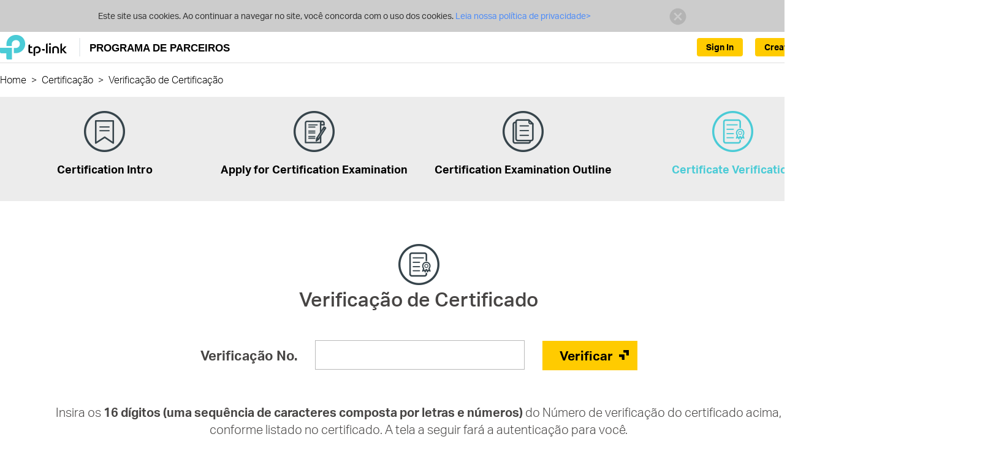

--- FILE ---
content_type: text/html;charset=UTF-8
request_url: https://partner.tp-link.com/br/certify-verification.html;jsessionid=35B52A5540EE31CCBB270DA2AEB03860?cateId=220
body_size: 11183
content:
<!DOCTYPE html>
<html lang="en-BR">
	<head>
		<meta http-equiv="Content-Type" content="text/html;charset=utf-8"/>
<script type="text/javascript">if (self != top) top.location = self.location;</script>
<meta http-equiv="X-UA-Compatible" content="IE=edge">
<meta name="viewport" content="width=device-width, initial-scale=1">
<meta name="AppPath" content="/br/" />
<meta name="enableCrm" content="true" />
<meta name="siteCode" content="br" />
<meta name="systemVersion" content="v3" />
<meta name="timeZone" content="America/Sao_Paulo" />
<meta name="enableUnifiedId" content="true" />
<meta name="unifiedIdApiRoot" content="https://api-id.tplinkcloud.com" />
<meta name="logged" content="false" />
<meta name="unifiedIdLogged" content="false" />
<link rel="icon" href="/common/img/icons/newicon.ico;jsessionid=9269C7B4ED4662335AB4DE9EED914873" type="image/x-icon" />
<link rel="shortcut icon" href="/common/img/icons/newicon.ico;jsessionid=9269C7B4ED4662335AB4DE9EED914873" type="image/x-icon" />
<link href="/common/css/bootstrap.min.css;jsessionid=9269C7B4ED4662335AB4DE9EED914873" rel="stylesheet" />
<link href="/common/css/common.css;jsessionid=9269C7B4ED4662335AB4DE9EED914873?v=20241231" rel="stylesheet" />
<link href="/common/css/common-v3.css;jsessionid=9269C7B4ED4662335AB4DE9EED914873?20231130=" rel="stylesheet" />
<!--[if lt IE 9]>
     <script src="/common/js/html5shiv.min.js;jsessionid=9269C7B4ED4662335AB4DE9EED914873"></script>
     <script src="/common/js/respond.min.js;jsessionid=9269C7B4ED4662335AB4DE9EED914873"></script>
     <script src="/common/js/selectivizr.js;jsessionid=9269C7B4ED4662335AB4DE9EED914873"></script>
<![endif]-->
<title>Verificação de Certificação - Partner Program</title>
		<link href="/css/tc/certificate/certify-verification.css;jsessionid=9269C7B4ED4662335AB4DE9EED914873" rel="stylesheet" />
		<link href="/css/tc/tc-common.css;jsessionid=9269C7B4ED4662335AB4DE9EED914873" rel="stylesheet" />
	</head>
	<body>
		<div id="page-wrap" class="detail-without-tab">
			<div class="browsehappy ReadPolicy">
		<p class="font-regular">
			Este site usa cookies. Ao continuar a navegar no site, você concorda com o uso dos cookies.<a href="https://www.tp-link.com/about-us/privacy/" target="_blank">
					Leia nossa política de privacidade&gt;
				</a>
			<a href="javascript:PP.hideCookieWarning();" class="close"><img
					alt="" src="/common/css/res/icon_close01.png;jsessionid=9269C7B4ED4662335AB4DE9EED914873" /></a>
		</p>
	</div>
<header class="navbar navbar-static-top container-1200-fluid en-BR">
	<div class="wrap head container-1200-fluid">
    <div class="container-1200">
        <div class="navbar-header">
            <button type="button" class="navbar-toggle collapsed"
                    data-toggle="collapse" data-target="#navbar" aria-expanded="false">
                <span class="icon-bar"></span> <span class="icon-bar"></span> <span
                    class="icon-bar"></span>
            </button>
            <div class="navbar-brand">
                <a href="/br/;jsessionid=9269C7B4ED4662335AB4DE9EED914873">
                    <img src="/common/img/logo-new.png;jsessionid=9269C7B4ED4662335AB4DE9EED914873" alt="Programa TP-Link Partner ">
                    <span>PROGRAMA DE PARCEIROS</span>
                    </a>
            </div>
        </div>
        <ul class="nav navbar-nav navbar-right unLogin">
            <li class="li-btn dropdown">
                    <a class="btn-us btn-create-account" href="/br/registration/apply.html;jsessionid=9269C7B4ED4662335AB4DE9EED914873">
                                Create Account</a>
                        </li>
                <li class="li-btn dropdown">
                        <a class="btn-us btn-signin" href="/br/login.html;jsessionid=9269C7B4ED4662335AB4DE9EED914873">
                            Sign In</a>
                    </li>
                </ul>
    </div>
</div>
<link href="/common/css/header.css;jsessionid=9269C7B4ED4662335AB4DE9EED914873?20241208=" rel="stylesheet" /><div class="page-nav container-1200-fluid">
	<div class="container-1200">
		<ul class="clearfix">
			<li class="path">
					<a href="/br/;jsessionid=9269C7B4ED4662335AB4DE9EED914873">Home</a>&nbsp;&nbsp;&gt;&nbsp;&nbsp;
					</li>
			<li class="path">
					<a href="/br/training-and-certifications.html;jsessionid=9269C7B4ED4662335AB4DE9EED914873#certification">Certifica&ccedil;&atilde;o</a>&nbsp;&nbsp;&gt;&nbsp;&nbsp;
					</li>
			<li class="path">
					<span class="detail" title="Verifica&ccedil;&atilde;o de Certifica&ccedil;&atilde;o">
							Verifica&ccedil;&atilde;o de Certifica&ccedil;&atilde;o</span>
					</li>
			</ul>
	</div>
</div>
</header>
<script src="/js/header.js;jsessionid=9269C7B4ED4662335AB4DE9EED914873"></script><div id="main-wrap" class="no-shortcut">
				



<div class="container-1200 detail-page tc-sub">
					<div class="tab-container">
						<b class="bg"></b>
						<ul class="clearfix tab-list certify-tab">
							<li >
									<a href="/br/certification-intro.html;jsessionid=9269C7B4ED4662335AB4DE9EED914873?cateId=217">
										<i class="tc-icon certifications-intro-partner"></i>
										<br/>
										Certification Intro</a>
								</li>
							<li >
									<a href="/br/apply-certify-exam.html;jsessionid=9269C7B4ED4662335AB4DE9EED914873?cateId=218">
										<i class="tc-icon apply-for-cert-exam-partner"></i>
										<br/>
										Apply for Certification Examination</a>
								</li>
							<li >
									<a href="/br/certify-exam-outline.html;jsessionid=9269C7B4ED4662335AB4DE9EED914873?cateId=219">
										<i class="tc-icon cert-exam-outline-partner"></i>
										<br/>
										Certification Examination Outline</a>
								</li>
							<li class="active">
									<a href="/br/certify-verification.html;jsessionid=9269C7B4ED4662335AB4DE9EED914873?cateId=220">
										<i class="tc-icon cert-verification-partner"></i>
										<br/>
										Certificate Verification</a>
								</li>
							</ul>
					</div>
					<div class="certificate"><i class="tc-icon icon-tc-home7"></i></div>
					<h3>Verificação de Certificado</h3>
					<div id="verification">
						<form method="post" action="/br/certify-velidate.html;jsessionid=9269C7B4ED4662335AB4DE9EED914873" class="check-form">
							<label>
								<strong>Verificação No.</strong> 
								<input type="text" name="certNum" maxlength="16"> 
								<span class="msg">Número Inválido.</span>
							</label>
							<button id="validate" type="submit" class="newui-btn">Verificar</button>
						</form>
						<div class="description">
							<p class="input-tips">Insira os <strong>16 dígitos (uma sequência de caracteres composta por letras e números)</strong> do Número de verificação do certificado acima, conforme listado no certificado. A tela a seguir fará a autenticação para você.</p>
							<p class="input-tips num-not-exist">O número de verificação do certificado que você digitou não corresponde a nenhum registro em nosso sistema. Por favor, reinsira os 16 dígitos e clique no botão Verificar. Se você acha que digitou corretamente o número de verificação corretamente e não recebeu nenhum resultado, entre em contato pelo e-mail <a href="mailto:training@tp-link.com">training@tp-link.com</a>.</p>
						</div>
					</div>
					<div id="velidate-result">
						<div class="form-group">
							<label class="normal">Tipo de Certificação:</label>
							<span id="certType"></span>
						</div>
						<div class="form-group">
							<label class="normal">O Certificado foi emitido para:</label>
							<span id="issuedTo"></span>
						</div>
						<div class="form-group">
							<label class="normal">Data da Certificação:</label>
							<span id="certDate"></span>
						</div>
						<div class="form-group">
							<label class="normal">VÁLIDO ATÉ:</label>
							<span id="validThrough"></span>
						</div>
						<div class="form-group">
							<label class="normal">TP-Link ID No.:</label>
							<span id="tplinkId"></span>
						</div>
						<button type="button" id="return-btn" class="newui-btn">Retornar</button>
					</div>
				</div>
			</div>
			<footer class="container-1200-fluid br">
		<div class="container-1200">
			<div class="info">
				<a href="https://www.tp-link.com/br/" style="display:inline-block;margin-top:1em;">
							<img src="/common/img/logo-white.svg" alt="Programa TP-Link Partner ">
						</a>
					<div class="follow-us">
					<span>Siga-nos:</span>
					<a href="http://www.facebook.com/TPLINK" target="_blank" class="facebook"></a>
						<a href="http://www.youtube.com/user/TPLINKTECH" target="_blank" class="youtube"></a>
						<a href="http://twitter.com/TPLINK" target="_blank" class="twitter"></a>
						<a href="http://www.linkedin.com/company/tp-link-technologies-co-ltd" target="_blank" class="linkedin"></a>
					</div>
				<div class="text">
					Copyright © 2026 TP-Link Tecnologia do Brasil LTDA Todos os Direitos Reservados.</div>
			</div>
		</div>
	</footer>
<div class="return-top hidden icon-return-top"></div>
<script src="/common/js/jquery-1.11.3.min.js;jsessionid=9269C7B4ED4662335AB4DE9EED914873"></script>
<script src="/common/js/bootstrap.min.js;jsessionid=9269C7B4ED4662335AB4DE9EED914873"></script>
<script src="/common/js/jquery.placeholder.min.js;jsessionid=9269C7B4ED4662335AB4DE9EED914873"></script>
<script src="/common/js/bootstrap-dialog.min.js;jsessionid=9269C7B4ED4662335AB4DE9EED914873"></script>
<script src="/common/js/common.js;jsessionid=9269C7B4ED4662335AB4DE9EED914873?v=20250211"></script>
<script src="/common/js/jquery.validate.min.js;jsessionid=9269C7B4ED4662335AB4DE9EED914873"></script>
<script src="/js/footer.js;jsessionid=9269C7B4ED4662335AB4DE9EED914873"></script>
<script src="/common/js/jquery.validate.min.js;jsessionid=9269C7B4ED4662335AB4DE9EED914873"></script>
			<script src="/common/js/ajaxSubmitForm.js;jsessionid=9269C7B4ED4662335AB4DE9EED914873"></script>
			<script type="text/javascript">
				//添加表单校验
				window.formVal = $(".check-form").validate({
					ignore : "",
					rules : {
						'certNum' : {
							required : true,
							rangelength : [16,16]
						}
					},
					messages: {
						'certNum': {
							rangelength: "invalid number"
						}
					}
				});
				
				$('.check-form').bind('submit', function() {
					$(".num-not-exist").css("display","none");
					if ($('.check-form').valid()) {
						ajaxSubmit(this, function(data) {
							if(data.message === "Certification num not exist!") {
								$(".num-not-exist").css("display","inline-block");
							}else {
								$("#verification").css("display","none");
								$("#velidate-result").css("display","block");
								$("#certType").text(data.cert.courseType);
								$("#issuedTo").text(data.cert.issuedTo);
								$("#certDate").text(PP.formatDateString(data.cert.certificationDate));
								$("#validThrough").text(PP.formatDateString(data.cert.validThrough));
								$("#tplinkId").text(data.cert.tplinkId);
							}
						});
						return false;
					} else {
						window.formVal.focusInvalid();
						return false;
					}
				});
				$("#return-btn").on("click", function() {
					$("#velidate-result").css("display","none");
					$("#verification").css("display","block");
				});
			</script>
		</div>
	</body>
</html>


--- FILE ---
content_type: text/css
request_url: https://partner.tp-link.com/css/tc/certificate/certify-verification.css;jsessionid=9269C7B4ED4662335AB4DE9EED914873
body_size: 391
content:
.certificate{width:100%;height:92px;text-align:center}.certificate .tc-icon{float:none;display:inline-block;margin:20px 0 0 0}h3{text-align:center;font-size:32px}.check-form{position:relative;margin-top:50px;margin-bottom:50px;font-size:22px;line-height:1;text-align:center}.check-form input{padding:9px;margin:0 24px;border:1px #b9b9b9 solid}.check-form .msg{display:none;position:absolute;top:52px;left:355px;font-size:small}.check-form button,#velidate-result button{padding:3px 28px;height:48px!important;border-radius:0!important}#velidate-result button{margin-top:50px}.check-form button.newui-btn:after,#velidate-result button.newui-btn:after{top:15px}.description{margin-bottom:1em;text-align:center}.description p{margin-bottom:1em;display:inline-block}.description .input-tips{width:90%;font-size:20px}.description .certify-state{width:80%;font-size:18px;color:#4acbd6}.description .num-not-exist{display:none;padding-top:1em;border-top:1px #b9b9b9 solid}label.error{position:absolute;top:100%;right:485px;color:red}#velidate-result{display:none;margin-top:50px;text-align:center}#main-wrap .container-1200 .form-group{width:100%;position:relative;text-align:center}#main-wrap .container-1200 .form-group span{width:231px;display:inline-block;text-align:left}#main-wrap .container-1200 .form-group label{font-size:20px;width:283px;margin:0 53px 0 0;text-align:right}

--- FILE ---
content_type: text/javascript
request_url: https://partner.tp-link.com/common/js/ajaxSubmitForm.js;jsessionid=9269C7B4ED4662335AB4DE9EED914873
body_size: 176
content:
function ajaxSubmit(b,a,d){var c=getFormJson(b);$.ajax({url:b.action,type:b.method,dataType:"json",data:c,success:a,error:d})}function getFormJson(c){var d={};var b=$(c).serializeArray();$.each(b,function(){if(d[this.name]!==undefined){if(!d[this.name].push){d[this.name]=[d[this.name]]}d[this.name].push(this.value||"")}else{d[this.name]=this.value||""}});return d};